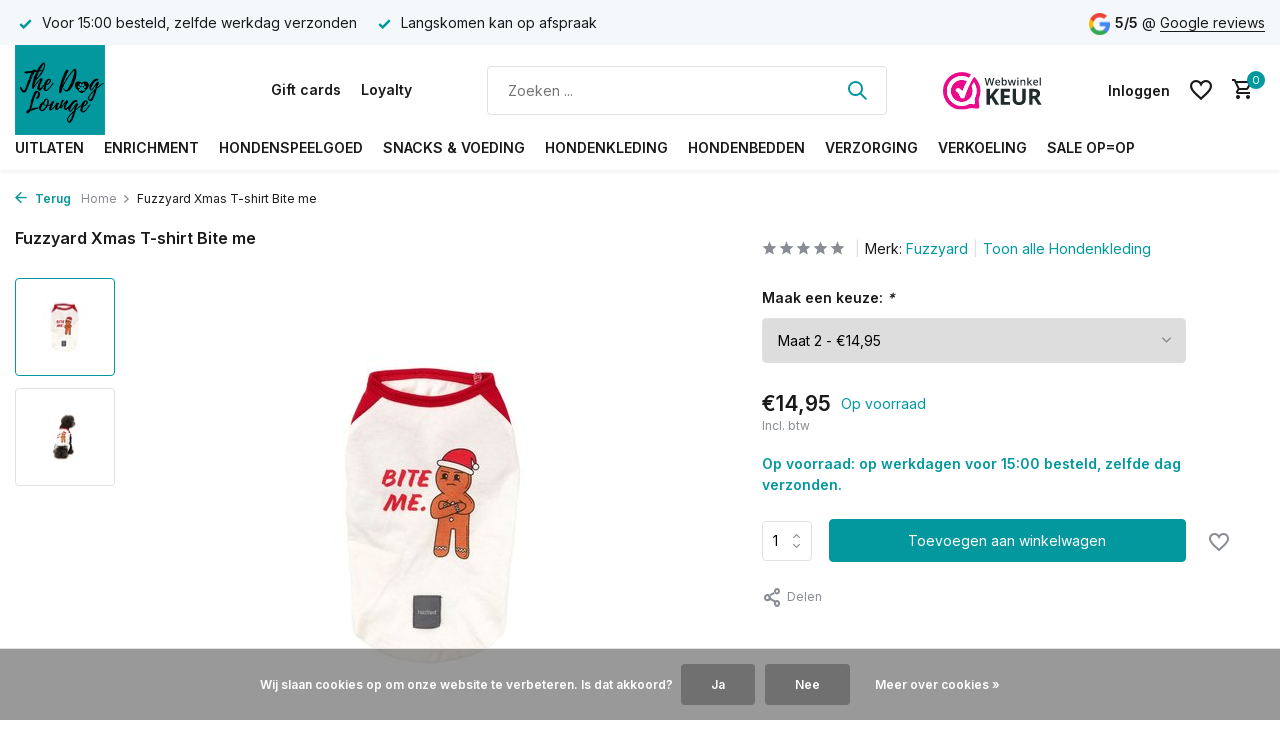

--- FILE ---
content_type: text/html;charset=utf-8
request_url: https://www.thedoglounge.nl/fuzzyard-xmas-t-shirt-bite-me.html
body_size: 13648
content:
<!DOCTYPE html>
<html lang="nl">
  <head>
    
<script type="text/javascript">
   window.dataLayer = window.dataLayer || [];
   dataLayer.push({
            ecomm_prodid: "138701243",
      ecomm_prodid_adwords: "274275854",
      ecomm_pname: "Fuzzyard Xmas T-shirt  Bite me Maat 2",
      ecomm_category: "Hondenkleding",
      ecomm_pagetype: "product",
      ecomm_totalvalue: 14.95
                                   
             
      });
      
</script>

<script>
// <!-- Google Tag Manager -->
(function(w,d,s,l,i){w[l]=w[l]||[];w[l].push({'gtm.start':
new Date().getTime(),event:'gtm.js'});var f=d.getElementsByTagName(s)[0],
j=d.createElement(s),dl=l!='dataLayer'?'&l='+l:'';j.async=true;j.src=
'https://www.googletagmanager.com/gtm.js?id='+i+dl;f.parentNode.insertBefore(j,f);
})(window,document,'script','dataLayer','GTM-KNW8RNHZ');
// <!-- End Google Tag Manager -->
</script>
    <meta charset="utf-8"/>
<!-- [START] 'blocks/head.rain' -->
<!--

  (c) 2008-2026 Lightspeed Netherlands B.V.
  http://www.lightspeedhq.com
  Generated: 23-01-2026 @ 23:37:35

-->
<link rel="canonical" href="https://www.thedoglounge.nl/fuzzyard-xmas-t-shirt-bite-me.html"/>
<link rel="alternate" href="https://www.thedoglounge.nl/index.rss" type="application/rss+xml" title="Nieuwe producten"/>
<link href="https://cdn.webshopapp.com/assets/cookielaw.css?2025-02-20" rel="stylesheet" type="text/css"/>
<meta name="robots" content="noodp,noydir"/>
<meta name="google-site-verification" content="T4M__W4xeVorZmDHw7bEMDofybonZjg07a3Kaq6j6qY"/>
<meta property="og:url" content="https://www.thedoglounge.nl/fuzzyard-xmas-t-shirt-bite-me.html?source=facebook"/>
<meta property="og:site_name" content="The Dog Lounge"/>
<meta property="og:title" content="Fuzzyard Xmas T-shirt  Bite me"/>
<meta property="og:description" content="Er is een tijd in je leven dat je puur voor het feestelijke feest van de kerstman gaat!"/>
<meta property="og:image" content="https://cdn.webshopapp.com/shops/282194/files/415563784/fuzzyard-fuzzyard-xmas-t-shirt-bite-me.jpg"/>
<script src="https://app.dmws.plus/shop-assets/282194/dmws-plus-loader.js?id=4fe13a3bbaf1714d26b64ff0e4d62e12"></script>
<!--[if lt IE 9]>
<script src="https://cdn.webshopapp.com/assets/html5shiv.js?2025-02-20"></script>
<![endif]-->
<!-- [END] 'blocks/head.rain' -->
    <title>Fuzzyard Xmas T-shirt  Bite me - The Dog Lounge</title>
    <meta name="description" content="Er is een tijd in je leven dat je puur voor het feestelijke feest van de kerstman gaat!" />
    <meta name="keywords" content="Fuzzyard, Fuzzyard, Xmas, T-shirt, , Bite, me" />
    <meta http-equiv="X-UA-Compatible" content="IE=edge">
    <meta name="viewport" content="width=device-width, initial-scale=1.0, maximum-scale=5.0, user-scalable=no">
    <meta name="apple-mobile-web-app-capable" content="yes">
    <meta name="apple-mobile-web-app-status-bar-style" content="black">

    <link rel="shortcut icon" href="https://cdn.webshopapp.com/shops/282194/themes/181787/v/1838023/assets/favicon.ico?20230412121512" type="image/x-icon" />
    <link rel="preconnect" href="https://fonts.gstatic.com" />
    <link rel="dns-prefetch" href="https://fonts.gstatic.com">
    <link rel="preconnect" href="https://fonts.googleapis.com">
		<link rel="dns-prefetch" href="https://fonts.googleapis.com">
		<link rel="preconnect" href="https://ajax.googleapis.com">
		<link rel="dns-prefetch" href="https://ajax.googleapis.com">
		<link rel="preconnect" href="https://cdn.webshopapp.com/">
		<link rel="dns-prefetch" href="https://cdn.webshopapp.com/">
    
                        <link rel="preload" href="https://fonts.googleapis.com/css2?family=Inter:wght@300;400;600&family=Inter:wght@600&display=swap" as="style" />
    <link rel="preload" href="https://cdn.webshopapp.com/shops/282194/themes/181787/assets/bootstrap-min.css?20260121170631" as="style" />
    <link rel="preload" href="https://cdn.webshopapp.com/shops/282194/themes/181787/assets/owl-carousel-min.css?20260121170631" as="style" />
    <link rel="preload" href="https://cdn.jsdelivr.net/npm/@fancyapps/ui/dist/fancybox.css" as="style" />
    <link rel="preload" href="https://cdn.webshopapp.com/assets/gui-2-0.css?2025-02-20" as="style" />
    <link rel="preload" href="https://cdn.webshopapp.com/assets/gui-responsive-2-0.css?2025-02-20" as="style" />
        	<link rel="preload" href="https://cdn.webshopapp.com/shops/282194/themes/181787/assets/icomoon-medium.ttf?20260121170631" as="font" crossorigin>
        <link rel="preload" href="https://cdn.webshopapp.com/shops/282194/themes/181787/assets/style.css?20260121170631" as="style" />
    <link rel="preload" href="https://cdn.webshopapp.com/shops/282194/themes/181787/assets/custom.css?20260121170631" as="style" />
    
    <script src="https://cdn.webshopapp.com/assets/jquery-1-9-1.js?2025-02-20"></script>
            <link rel="preload" href="https://cdn.webshopapp.com/shops/282194/themes/181787/assets/bootstrap-min.js?20260121170631" as="script">
    <link rel="preload" href="https://cdn.webshopapp.com/assets/gui.js?2025-02-20" as="script">
    <link rel="preload" href="https://cdn.webshopapp.com/assets/gui-responsive-2-0.js?2025-02-20" as="script">
    <link rel="preload" href="https://cdn.webshopapp.com/shops/282194/themes/181787/assets/scripts.js?20260121170631" as="script">
    <link rel="preload" href="https://cdn.webshopapp.com/shops/282194/themes/181787/assets/global.js?20260121170631" as="script">
    
    <meta property="og:title" content="Fuzzyard Xmas T-shirt  Bite me">
<meta property="og:type" content="website"> 
<meta property="og:site_name" content="The Dog Lounge">
<meta property="og:url" content="https://www.thedoglounge.nl/">
<meta property="og:image" content="https://cdn.webshopapp.com/shops/282194/files/415563784/1000x1000x2/fuzzyard-fuzzyard-xmas-t-shirt-bite-me.jpg">
<meta name="twitter:title" content="Fuzzyard Xmas T-shirt  Bite me">
<meta name="twitter:description" content="Er is een tijd in je leven dat je puur voor het feestelijke feest van de kerstman gaat!">
<meta name="twitter:site" content="The Dog Lounge">
<meta name="twitter:card" content="https://cdn.webshopapp.com/shops/282194/themes/181787/v/1838021/assets/logo.png?20230412121442">
<meta name="twitter:image" content="https://cdn.webshopapp.com/shops/282194/themes/181787/assets/share-image.jpg?20260121170631">
<script type="application/ld+json">
  [
        {
      "@context": "https://schema.org/",
      "@type": "BreadcrumbList",
      "itemListElement":
      [
        {
          "@type": "ListItem",
          "position": 1,
          "item": {
            "@id": "https://www.thedoglounge.nl/",
            "name": "Home"
          }
        },
                {
          "@type": "ListItem",
          "position": 2,
          "item":	{
            "@id": "https://www.thedoglounge.nl/fuzzyard-xmas-t-shirt-bite-me.html",
            "name": "Fuzzyard Xmas T-shirt  Bite me"
          }
        }              ]
    },
            {
      "@context": "https://schema.org/",
      "@type": "Product", 
      "name": "Fuzzyard Fuzzyard Xmas T-shirt  Bite me",
      "url": "https://www.thedoglounge.nl/fuzzyard-xmas-t-shirt-bite-me.html",
      "productID": "138701243",
            "brand": {
        "@type": "Brand",
        "name": "Fuzzyard"
      },
            "description": "Er is een tijd in je leven dat je puur voor het feestelijke feest van de kerstman gaat!",      "image": [
            "https://cdn.webshopapp.com/shops/282194/files/415563784/1500x1500x2/fuzzyard-fuzzyard-xmas-t-shirt-bite-me.jpg",            "https://cdn.webshopapp.com/shops/282194/files/415563784/1500x1500x2/fuzzyard-fuzzyard-xmas-t-shirt-bite-me.jpg"            ],
                        "offers": {
        "@type": "Offer",
        "price": "14.95",
        "url": "https://www.thedoglounge.nl/fuzzyard-xmas-t-shirt-bite-me.html",
        "priceValidUntil": "2027-01-23",
        "priceCurrency": "EUR",
                "availability": "https://schema.org/InStock",
        "inventoryLevel": "1"
              }
          },
        {
      "@context": "https://schema.org/",
      "@type": "Organization",
      "url": "https://www.thedoglounge.nl/",
      "name": "The Dog Lounge",
      "legalName": "The Dog Lounge",
      "description": "Er is een tijd in je leven dat je puur voor het feestelijke feest van de kerstman gaat!",
      "logo": "https://cdn.webshopapp.com/shops/282194/themes/181787/v/1838021/assets/logo.png?20230412121442",
      "image": "https://cdn.webshopapp.com/shops/282194/themes/181787/assets/share-image.jpg?20260121170631",
      "contactPoint": {
        "@type": "ContactPoint",
        "contactType": "Customer service",
        "telephone": ""
      },
      "address": {
        "@type": "PostalAddress",
        "streetAddress": "",
        "addressLocality": "",
        "postalCode": "",
        "addressCountry": "NL"
      }
          },
    { 
      "@context": "https://schema.org/", 
      "@type": "WebSite", 
      "url": "https://www.thedoglounge.nl/", 
      "name": "The Dog Lounge",
      "description": "Er is een tijd in je leven dat je puur voor het feestelijke feest van de kerstman gaat!",
      "author": [
        {
          "@type": "Organization",
          "url": "https://www.dmws.nl/",
          "name": "DMWS BV",
          "address": {
            "@type": "PostalAddress",
            "streetAddress": "Wilhelmina plein 25",
            "addressLocality": "Eindhoven",
            "addressRegion": "NB",
            "postalCode": "5611 HG",
            "addressCountry": "NL"
          }
        }
      ]
    }      ]
</script>    
    <link rel="stylesheet" href="https://fonts.googleapis.com/css2?family=Inter:wght@300;400;600&family=Inter:wght@600&display=swap" type="text/css">
    <link rel="stylesheet" href="https://cdn.webshopapp.com/shops/282194/themes/181787/assets/bootstrap-min.css?20260121170631" type="text/css">
    <link rel="stylesheet" href="https://cdn.webshopapp.com/shops/282194/themes/181787/assets/owl-carousel-min.css?20260121170631" type="text/css">
    <link rel="stylesheet" href="https://cdn.jsdelivr.net/npm/@fancyapps/ui/dist/fancybox.css" type="text/css">
    <link rel="stylesheet" href="https://cdn.webshopapp.com/assets/gui-2-0.css?2025-02-20" type="text/css">
    <link rel="stylesheet" href="https://cdn.webshopapp.com/assets/gui-responsive-2-0.css?2025-02-20" type="text/css">
    <link rel="stylesheet" href="https://cdn.webshopapp.com/shops/282194/themes/181787/assets/style.css?20260121170631" type="text/css">
    <link rel="stylesheet" href="https://cdn.webshopapp.com/shops/282194/themes/181787/assets/custom.css?20260121170631" type="text/css">
  </head>
  <body>
    <!-- Google Tag Manager (noscript) --><noscript><iframe src="https://www.googletagmanager.com/ns.html?id=GTM-KNW8RNHZ"
        height="0" width="0" style="display:none;visibility:hidden"></iframe></noscript><!-- End Google Tag Manager (noscript) --><aside id="cart" class="sidebar d-flex cart palette-bg-white"><div class="heading d-none d-sm-block"><i class="icon-x close"></i><h3>Mijn winkelwagen</h3></div><div class="heading d-sm-none palette-bg-accent-light mobile"><i class="icon-x close"></i><h3>Mijn winkelwagen</h3></div><div class="filledCart d-none"><ul class="list-cart list-inline mb-0 scrollbar"></ul><div class="totals-wrap"><p data-cart="total">Totaal (<span class="length">0</span>) producten<span class="amount">€0,00</span></p><p data-cart="shipping" class="shipping d-none">Verzendkosten<span class="positive"><b>Gratis</b></span></p><p class="free-shipping">Shop nog voor <b class="amount">€65,00</b> en je bestelling wordt <b class="positive">Gratis</b> verzonden!</p><p class="total" data-cart="grand-total"><b>Totaalbedrag</b><span class="grey">Incl. btw</span><span><b>€0,00</b></span></p></div><div class="continue d-flex align-items-center"><a href="https://www.thedoglounge.nl/cart/" class="button solid cta">Ja, ik wil dit bestellen</a></div></div><p class="emptyCart align-items-center">U heeft geen artikelen in uw winkelwagen...</p><div class="bottom d-none d-sm-block"><div class="payments d-flex justify-content-center flex-wrap dmws-payments"><div class="d-flex align-items-center justify-content-center"><img class="lazy" src="https://cdn.webshopapp.com/shops/282194/themes/181787/assets/lazy-preload.jpg?20260121170631" data-src="https://cdn.webshopapp.com/assets/icon-payment-ideal.png?2025-02-20" alt="iDEAL" height="16" width="37" /></div><div class="d-flex align-items-center justify-content-center"><img class="lazy" src="https://cdn.webshopapp.com/shops/282194/themes/181787/assets/lazy-preload.jpg?20260121170631" data-src="https://cdn.webshopapp.com/assets/icon-payment-mistercash.png?2025-02-20" alt="Bancontact" height="16" width="37" /></div><div class="d-flex align-items-center justify-content-center"><img class="lazy" src="https://cdn.webshopapp.com/shops/282194/themes/181787/assets/lazy-preload.jpg?20260121170631" data-src="https://cdn.webshopapp.com/assets/icon-payment-belfius.png?2025-02-20" alt="Belfius" height="16" width="37" /></div><div class="d-flex align-items-center justify-content-center"><img class="lazy" src="https://cdn.webshopapp.com/shops/282194/themes/181787/assets/lazy-preload.jpg?20260121170631" data-src="https://cdn.webshopapp.com/assets/icon-payment-kbc.png?2025-02-20" alt="KBC" height="16" width="37" /></div><div class="d-flex align-items-center justify-content-center"><img class="lazy" src="https://cdn.webshopapp.com/shops/282194/themes/181787/assets/lazy-preload.jpg?20260121170631" data-src="https://cdn.webshopapp.com/assets/icon-payment-banktransfer.png?2025-02-20" alt="Bank transfer" height="16" width="37" /></div><div class="d-flex align-items-center justify-content-center"><img class="lazy" src="https://cdn.webshopapp.com/shops/282194/themes/181787/assets/lazy-preload.jpg?20260121170631" data-src="https://cdn.webshopapp.com/assets/icon-payment-klarnapaylater.png?2025-02-20" alt="Klarna." height="16" width="37" /></div><div class="d-flex align-items-center justify-content-center"><img class="lazy" src="https://cdn.webshopapp.com/shops/282194/themes/181787/assets/lazy-preload.jpg?20260121170631" data-src="https://cdn.webshopapp.com/assets/icon-payment-paypalcp.png?2025-02-20" alt="PayPal" height="16" width="37" /></div></div></div></aside><aside id="sidereview" class="sidebar d-flex palette-bg-white"><div class="heading d-none d-sm-block"><i class="icon-x close"></i><h3>Schrijf je eigen review voor Fuzzyard Xmas T-shirt  Bite me</h3></div><div class="heading d-sm-none palette-bg-white"><i class="icon-x close"></i><h3>Schrijf je eigen review voor Fuzzyard Xmas T-shirt  Bite me</h3></div><form action="https://www.thedoglounge.nl/account/reviewPost/138701243/" method="post" id="form-review"><input type="hidden" name="key" value="d4e699664c6d3ad9c81a3acbd2d8d72b"><label for="review-form-score">How many stars do you give us?</label><div class="d-flex align-items-center stars-wrap"><div class="d-flex align-items-center stars"><i class="icon-star active" data-stars="1"></i><i class="icon-star active" data-stars="2"></i><i class="icon-star active" data-stars="3"></i><i class="icon-star active" data-stars="4"></i><i class="icon-star active" data-stars="5"></i></div><span data-message="1" style="display: none;">Only 1 star?</span><span data-message="2" style="display: none;">Yaay 2 stars.</span><span data-message="3" style="display: none;">3 stars, nice.</span><span data-message="4" style="display: none;">This is not bad.</span><span data-message="5">Fantastic, you give us 5 stars!</span></div><select id="review-form-score" name="score"><option value="1">1 Ster</option><option value="2">2 Ster(ren)</option><option value="3">3 Ster(ren)</option><option value="4">4 Ster(ren)</option><option value="5" selected="selected">5 Ster(ren)</option></select><div><label for="review-form-name">Naam *</label><input id="review-form-name" type="text" name="name" value="" required placeholder="Naam"></div><div><label for="review-form-email">E-mail * <span>Uw e-mailadres wordt niet gepubliceerd.</span></label><input id="review-form-email" type="text" name="email" value="" required placeholder="E-mail"></div><div><label for="review-form-review">Bericht *</label><textarea id="review-form-review" class="" name="review" required placeholder="Beoordelen"></textarea></div><button type="submit" class="button">Verstuur</button></form></aside><header id="variant-1" class="d-none d-md-block sticky"><div class="topbar palette-bg-light"><div class="container"><div class="row align-items-center justify-content-between"><div class="col-6 col-lg-5 col-xl-6"><div class="usp" data-total="2"><div class="list"><div class="item"><i class="icon-check"></i> Voor 15:00 besteld, zelfde werkdag verzonden</div><div class="item"><i class="icon-check"></i> Langskomen kan  op afspraak</div></div></div></div><div class="col-6 col-lg-7 col-xl-6 d-flex justify-content-end right"><div class="review-widget"><img class="lazy" src="https://cdn.webshopapp.com/shops/282194/themes/181787/assets/lazy-preload.jpg?20260121170631" data-src="https://cdn.webshopapp.com/shops/282194/themes/181787/assets/review-widget.png?20260121170510" alt="Review Logo" height="22" width="22" /><b>5/5</b><span class="d-none d-lg-inline"> @ <a href="https://g.page/r/CchjoP4B6JZqEBM/review" target="_blank">Google reviews</a></span></div></div></div></div></div><div class="sticky"><div class="overlay palette-bg-black"></div><div class="mainbar palette-bg-white"><div class="container"><div class="row align-items-center justify-content-between"><div class="col-12 d-flex align-items-center justify-content-between"><a href="https://www.thedoglounge.nl/" title="The Dog Lounge" class="logo nf"><img src="https://cdn.webshopapp.com/shops/282194/themes/181787/v/1838021/assets/logo.png?20230412121442" alt="The Dog Lounge" width="200" height="90" /></a><ul class="d-none d-md-block list-inline mb-0 navigation"><li class="list-inline-item "><a class="itemLink" href="https://www.thedoglounge.nl/buy-gift-card/" title="Gift cards"  target="_blank" rel="noopener">Gift cards</a></li><li class="list-inline-item "><a class="itemLink" href="https://www.thedoglounge.nl/loyalty/" title="Loyalty"  target="_blank" rel="noopener">Loyalty</a></li></ul><form action="https://www.thedoglounge.nl/search/" method="get" role="search" class="formSearch search-form default"><input type="text" name="q" autocomplete="off" value="" aria-label="Zoeken" placeholder="Zoeken ..." /><i class="icon-x"></i><button type="submit" class="search-btn" title="Zoeken"><i class="icon-search"></i></button><div class="search-results palette-bg-white"><div class="heading">Zoekresultaten voor '<span></span>'</div><ul class="list-inline list-results"></ul><ul class="list-inline list-products"></ul><a href="#" class="all">Bekijk alle resultaten</a></div></form><a href="https://www.webwinkelkeur.nl/webshop/The-Dog-Lounge_1219091" class="hallmark" title="Webwinkelkeur" target="_blank" rel="noopener"><img class="lazy" src="https://cdn.webshopapp.com/shops/282194/themes/181787/assets/lazy-preload.jpg?20260121170631" data-src="https://dashboard.webwinkelkeur.nl/banners/65/1219091/1699359807.svg" alt="Webwinkelkeur" title="Webwinkelkeur"  width="100" height="auto" /></a><div class="wrap-cart d-flex align-items-center"><div class="drop-down with-overlay account login"><div class="current"><a href="https://www.thedoglounge.nl/account/login/" aria-label="Mijn account" class="nf"><span class="d-lg-none"><i class="icon-account"></i></span><span class="d-none d-lg-block">Inloggen</span></a></div><div class="drop shadow d-none d-md-block"><ul class="list-inline mb-0"></ul><div class="d-flex align-items-center justify-content-between"><a href="https://www.thedoglounge.nl/account/login/" class="button">Inloggen</a><span>Nieuw? <a href="https://www.thedoglounge.nl/account/register/">Account aanmaken</a></span></div></div></div><div class="drop-down with-overlay account wishlist"><div class="current"><a href="https://www.thedoglounge.nl/account/login/" aria-label="Verlanglijst" class="nf"><span class="fs0">Verlanglijst</span><i class="icon-wishlist"></i></a></div><div class="drop shadow d-none d-md-block"><h4>Geen producten op verlanglijst...</h4><p>Log in en voeg producten toe door op het <i class="icon-wishlist"></i> icoon te klikken.</p><div class="d-flex align-items-center justify-content-between"><a href="https://www.thedoglounge.nl/account/login/" class="button">Inloggen</a><span>Nieuw? <a href="https://www.thedoglounge.nl/account/register/">Account aanmaken</a></span></div></div></div><a href="https://www.thedoglounge.nl/cart/" class="pos-r cart nf"><i class="icon-cart"></i><span class="count">0</span></a></div></div></div></div></div><div class="menubar palette-bg-white shadow"><div class="container"><div class="row"><div class="col-12"><div class="menu d-none d-md-flex align-items-center default default standard "><ul class="list-inline mb-0"><li class="list-inline-item has-sub"><a href="https://www.thedoglounge.nl/uitlaten/">Uitlaten</a><ul class="sub palette-bg-white"><li class="has-children"><a href="https://www.thedoglounge.nl/uitlaten/hondentuigen/">Hondentuigen<i class="icon-chevron-down"></i></a><ul class="subsub palette-bg-white"><li><a href="https://www.thedoglounge.nl/uitlaten/hondentuigen/rogue-royalty/">Rogue Royalty</a></li><li><a href="https://www.thedoglounge.nl/uitlaten/hondentuigen/woolly-wolf/">Woolly Wolf</a></li><li><a href="https://www.thedoglounge.nl/uitlaten/hondentuigen/bullybillows/">BullyBillows</a></li><li><a href="https://www.thedoglounge.nl/uitlaten/hondentuigen/mag/">MAG</a></li><li><a href="https://www.thedoglounge.nl/uitlaten/hondentuigen/non-stop-dogwear/">Non Stop Dogwear</a></li><li><a href="https://www.thedoglounge.nl/uitlaten/hondentuigen/dog-copenhagen/">Dog Copenhagen</a></li><li><a href="https://www.thedoglounge.nl/uitlaten/hondentuigen/anny-x/">Anny-X</a></li><li><a href="https://www.thedoglounge.nl/uitlaten/hondentuigen/gallus/">Gallus</a></li><li><a href="https://www.thedoglounge.nl/uitlaten/hondentuigen/tuigen-lightgewicht-voor-kleine-tot-middelgrote-ra/">Tuigen (lightgewicht) voor kleine tot middelgrote rassen</a></li><li><a href="https://www.thedoglounge.nl/uitlaten/hondentuigen/tuigen-stevig-voor-grote-en-of-sterke-honden/"> Tuigen (stevig) voor grote en/of sterke honden</a></li></ul></li><li class="has-children"><a href="https://www.thedoglounge.nl/uitlaten/halsbanden/">Halsbanden<i class="icon-chevron-down"></i></a><ul class="subsub palette-bg-white"><li><a href="https://www.thedoglounge.nl/uitlaten/halsbanden/rogue-royalty/">Rogue Royalty</a></li><li><a href="https://www.thedoglounge.nl/uitlaten/halsbanden/mag/">MAG</a></li><li><a href="https://www.thedoglounge.nl/uitlaten/halsbanden/gallus/">Gallus</a></li><li><a href="https://www.thedoglounge.nl/uitlaten/halsbanden/bullybillows/">BullyBillows</a></li><li><a href="https://www.thedoglounge.nl/uitlaten/halsbanden/dog-copenhagen/">Dog Copenhagen</a></li><li><a href="https://www.thedoglounge.nl/uitlaten/halsbanden/woolly-wolf/">Woolly Wolf</a></li></ul></li><li class=""><a href="https://www.thedoglounge.nl/uitlaten/looplijnen/">Looplijnen</a></li><li class=""><a href="https://www.thedoglounge.nl/uitlaten/outdoor/"> Outdoor</a></li></ul></li><li class="list-inline-item has-sub"><a href="https://www.thedoglounge.nl/enrichment/">Enrichment</a><ul class="sub palette-bg-white"><li class=""><a href="https://www.thedoglounge.nl/enrichment/likmatten/">Likmatten</a></li><li class=""><a href="https://www.thedoglounge.nl/enrichment/voerspeeltjes/">Voerspeeltjes</a></li><li class=""><a href="https://www.thedoglounge.nl/enrichment/enrichment-benodigdheden/">Enrichment benodigdheden</a></li><li class=""><a href="https://www.thedoglounge.nl/enrichment/snuffelmatten/">Snuffelmatten</a></li><li class=""><a href="https://www.thedoglounge.nl/enrichment/slowfeeders/">Slowfeeders</a></li><li class=""><a href="https://www.thedoglounge.nl/enrichment/siliconen-bowls/">Siliconen bowls</a></li></ul></li><li class="list-inline-item has-sub"><a href="https://www.thedoglounge.nl/hondenspeelgoed/">Hondenspeelgoed</a><ul class="sub palette-bg-white"><li class=""><a href="https://www.thedoglounge.nl/hondenspeelgoed/nylon-kauwspeelgoed/">Nylon Kauwspeelgoed</a></li><li class=""><a href="https://www.thedoglounge.nl/hondenspeelgoed/apporteren/">Apporteren</a></li><li class=""><a href="https://www.thedoglounge.nl/hondenspeelgoed/water-speelgoed/">Water Speelgoed</a></li><li class=""><a href="https://www.thedoglounge.nl/hondenspeelgoed/tug-speelgoed/">Tug speelgoed</a></li><li class=""><a href="https://www.thedoglounge.nl/hondenspeelgoed/pluche-speelgoed/">Pluche speelgoed</a></li></ul></li><li class="list-inline-item has-sub"><a href="https://www.thedoglounge.nl/snacks-voeding/">Snacks &amp; Voeding</a><ul class="sub palette-bg-white"><li class=""><a href="https://www.thedoglounge.nl/snacks-voeding/hondenvoeding/">Hondenvoeding</a></li><li class=""><a href="https://www.thedoglounge.nl/snacks-voeding/kauwsnacks-kauwhout/">Kauwsnacks / Kauwhout</a></li><li class=""><a href="https://www.thedoglounge.nl/snacks-voeding/trainers/">Trainers</a></li><li class=""><a href="https://www.thedoglounge.nl/snacks-voeding/vegetarische-snacks/">Vegetarische snacks</a></li><li class=""><a href="https://www.thedoglounge.nl/snacks-voeding/gezonde-hondensnacks/">Gezonde hondensnacks</a></li><li class=""><a href="https://www.thedoglounge.nl/snacks-voeding/vlees-snacks/">Vlees snacks</a></li><li class=""><a href="https://www.thedoglounge.nl/snacks-voeding/vis-snacks/">Vis snacks</a></li><li class=""><a href="https://www.thedoglounge.nl/snacks-voeding/smoothies-toppings/">Smoothies &amp; Toppings</a></li><li class=""><a href="https://www.thedoglounge.nl/snacks-voeding/hondenijs/">Hondenijs</a></li><li class=""><a href="https://www.thedoglounge.nl/snacks-voeding/bone-broth-bottenbouillon/">Bone Broth (Bottenbouillon)</a></li><li class=""><a href="https://www.thedoglounge.nl/snacks-voeding/fluff-trough-voerbakken/">Fluff Trough Voerbakken</a></li></ul></li><li class="list-inline-item has-sub"><a href="https://www.thedoglounge.nl/hondenkleding/">Hondenkleding</a><ul class="sub palette-bg-white"><li class=""><a href="https://www.thedoglounge.nl/hondenkleding/regenjassen/">Regenjassen</a></li><li class=""><a href="https://www.thedoglounge.nl/hondenkleding/warme-jassen/">Warme jassen</a></li><li class=""><a href="https://www.thedoglounge.nl/hondenkleding/hondentruien/">Hondentruien</a></li><li class=""><a href="https://www.thedoglounge.nl/hondenkleding/hondenbadjas/">Hondenbadjas</a></li><li class=""><a href="https://www.thedoglounge.nl/hondenkleding/zwemvesten/">Zwemvesten</a></li><li class=""><a href="https://www.thedoglounge.nl/hondenkleding/koeljassen-vesten/">Koeljassen / vesten</a></li><li class=""><a href="https://www.thedoglounge.nl/hondenkleding/schoenen/">Schoenen</a></li><li class=""><a href="https://www.thedoglounge.nl/hondenkleding/hulpmiddelen-medisch/">Hulpmiddelen (medisch)</a></li><li class=""><a href="https://www.thedoglounge.nl/hondenkleding/funwear/">Funwear</a></li></ul></li><li class="list-inline-item"><a href="https://www.thedoglounge.nl/hondenbedden/">Hondenbedden</a></li><li class="list-inline-item has-sub"><a href="https://www.thedoglounge.nl/verzorging/">Verzorging</a><ul class="sub palette-bg-white"><li class=""><a href="https://www.thedoglounge.nl/verzorging/supplementen/">Supplementen</a></li><li class=""><a href="https://www.thedoglounge.nl/verzorging/vachtverzorging/">Vachtverzorging</a></li></ul></li><li class="list-inline-item"><a href="https://www.thedoglounge.nl/verkoeling/">Verkoeling</a></li><li class="list-inline-item"><a href="https://www.thedoglounge.nl/sale-opop/">SALE OP=OP</a></li></ul></div></div></div></div></div></div><div class="spacetop"></div></header><header id="mobile-variant-4" class="d-md-none mobile-header sticky"><div class="overlay palette-bg-black"></div><div class="top shadow palette-bg-white"><div class="container"><div class="row"><div class="col-12 d-flex align-items-center justify-content-between"><div class="d-md-none mobile-menu"><i class="icon-menu"></i><div class="menu-wrapper"><div class="d-flex align-items-center justify-content-between heading palette-bg-accent-light"><span>Menu</span><i class="icon-x"></i></div><ul class="list-inline mb-0 palette-bg-white"><li><a href="https://www.thedoglounge.nl/buy-gift-card/" title="Gift cards"  target="_blank" rel="noopener">Gift cards</a></li><li><a href="https://www.thedoglounge.nl/loyalty/" title="Loyalty"  target="_blank" rel="noopener">Loyalty</a></li><li class="categories images"><a href="https://www.thedoglounge.nl/catalog/" data-title="categorieën">Categorieën</a><div class="back">Terug naar <span></span></div><ul><li class="has-sub img"><a href="https://www.thedoglounge.nl/uitlaten/" class="nf" data-title="uitlaten"><img src="https://cdn.webshopapp.com/shops/282194/files/399662224/30x40x3/image.jpg" alt="Uitlaten" height="40" width="30" />Uitlaten<i class="icon-chevron-down"></i></a><ul class="sub"><li class="has-children"><a href="https://www.thedoglounge.nl/uitlaten/hondentuigen/" data-title="hondentuigen">Hondentuigen<i class="icon-chevron-down"></i></a><ul class="sub"><li><a href="https://www.thedoglounge.nl/uitlaten/hondentuigen/rogue-royalty/" data-title="rogue royalty">Rogue Royalty</a></li><li><a href="https://www.thedoglounge.nl/uitlaten/hondentuigen/woolly-wolf/" data-title="woolly wolf">Woolly Wolf</a></li><li><a href="https://www.thedoglounge.nl/uitlaten/hondentuigen/bullybillows/" data-title="bullybillows">BullyBillows</a></li><li><a href="https://www.thedoglounge.nl/uitlaten/hondentuigen/mag/" data-title="mag">MAG</a></li><li><a href="https://www.thedoglounge.nl/uitlaten/hondentuigen/non-stop-dogwear/" data-title="non stop dogwear">Non Stop Dogwear</a></li><li><a href="https://www.thedoglounge.nl/uitlaten/hondentuigen/dog-copenhagen/" data-title="dog copenhagen">Dog Copenhagen</a></li><li><a href="https://www.thedoglounge.nl/uitlaten/hondentuigen/anny-x/" data-title="anny-x">Anny-X</a></li><li><a href="https://www.thedoglounge.nl/uitlaten/hondentuigen/gallus/" data-title="gallus">Gallus</a></li><li><a href="https://www.thedoglounge.nl/uitlaten/hondentuigen/tuigen-lightgewicht-voor-kleine-tot-middelgrote-ra/" data-title="tuigen (lightgewicht) voor kleine tot middelgrote rassen">Tuigen (lightgewicht) voor kleine tot middelgrote rassen</a></li><li><a href="https://www.thedoglounge.nl/uitlaten/hondentuigen/tuigen-stevig-voor-grote-en-of-sterke-honden/" data-title=" tuigen (stevig) voor grote en/of sterke honden"> Tuigen (stevig) voor grote en/of sterke honden</a></li></ul></li><li class="has-children"><a href="https://www.thedoglounge.nl/uitlaten/halsbanden/" data-title="halsbanden">Halsbanden<i class="icon-chevron-down"></i></a><ul class="sub"><li><a href="https://www.thedoglounge.nl/uitlaten/halsbanden/rogue-royalty/" data-title="rogue royalty">Rogue Royalty</a></li><li><a href="https://www.thedoglounge.nl/uitlaten/halsbanden/mag/" data-title="mag">MAG</a></li><li><a href="https://www.thedoglounge.nl/uitlaten/halsbanden/gallus/" data-title="gallus">Gallus</a></li><li><a href="https://www.thedoglounge.nl/uitlaten/halsbanden/bullybillows/" data-title="bullybillows">BullyBillows</a></li><li><a href="https://www.thedoglounge.nl/uitlaten/halsbanden/dog-copenhagen/" data-title="dog copenhagen">Dog Copenhagen</a></li><li><a href="https://www.thedoglounge.nl/uitlaten/halsbanden/woolly-wolf/" data-title="woolly wolf">Woolly Wolf</a></li></ul></li><li class=""><a href="https://www.thedoglounge.nl/uitlaten/looplijnen/" data-title="looplijnen">Looplijnen</a></li><li class=""><a href="https://www.thedoglounge.nl/uitlaten/outdoor/" data-title=" outdoor"> Outdoor</a></li></ul></li><li class="has-sub img"><a href="https://www.thedoglounge.nl/enrichment/" class="nf" data-title="enrichment"><img src="https://cdn.webshopapp.com/shops/282194/files/410862402/30x40x3/image.jpg" alt="Enrichment" height="40" width="30" />Enrichment<i class="icon-chevron-down"></i></a><ul class="sub"><li class=""><a href="https://www.thedoglounge.nl/enrichment/likmatten/" data-title="likmatten">Likmatten</a></li><li class=""><a href="https://www.thedoglounge.nl/enrichment/voerspeeltjes/" data-title="voerspeeltjes">Voerspeeltjes</a></li><li class=""><a href="https://www.thedoglounge.nl/enrichment/enrichment-benodigdheden/" data-title="enrichment benodigdheden">Enrichment benodigdheden</a></li><li class=""><a href="https://www.thedoglounge.nl/enrichment/snuffelmatten/" data-title="snuffelmatten">Snuffelmatten</a></li><li class=""><a href="https://www.thedoglounge.nl/enrichment/slowfeeders/" data-title="slowfeeders">Slowfeeders</a></li><li class=""><a href="https://www.thedoglounge.nl/enrichment/siliconen-bowls/" data-title="siliconen bowls">Siliconen bowls</a></li></ul></li><li class="has-sub img"><a href="https://www.thedoglounge.nl/hondenspeelgoed/" class="nf" data-title="hondenspeelgoed"><img src="https://cdn.webshopapp.com/shops/282194/files/399662106/30x40x3/image.jpg" alt="Hondenspeelgoed" height="40" width="30" />Hondenspeelgoed<i class="icon-chevron-down"></i></a><ul class="sub"><li class=""><a href="https://www.thedoglounge.nl/hondenspeelgoed/nylon-kauwspeelgoed/" data-title="nylon kauwspeelgoed">Nylon Kauwspeelgoed</a></li><li class=""><a href="https://www.thedoglounge.nl/hondenspeelgoed/apporteren/" data-title="apporteren">Apporteren</a></li><li class=""><a href="https://www.thedoglounge.nl/hondenspeelgoed/water-speelgoed/" data-title="water speelgoed">Water Speelgoed</a></li><li class=""><a href="https://www.thedoglounge.nl/hondenspeelgoed/tug-speelgoed/" data-title="tug speelgoed">Tug speelgoed</a></li><li class=""><a href="https://www.thedoglounge.nl/hondenspeelgoed/pluche-speelgoed/" data-title="pluche speelgoed">Pluche speelgoed</a></li></ul></li><li class="has-sub img"><a href="https://www.thedoglounge.nl/snacks-voeding/" class="nf" data-title="snacks &amp; voeding"><img src="https://cdn.webshopapp.com/shops/282194/files/399662694/30x40x3/image.jpg" alt="Snacks &amp; Voeding" height="40" width="30" />Snacks &amp; Voeding<i class="icon-chevron-down"></i></a><ul class="sub"><li class=""><a href="https://www.thedoglounge.nl/snacks-voeding/hondenvoeding/" data-title="hondenvoeding">Hondenvoeding</a></li><li class=""><a href="https://www.thedoglounge.nl/snacks-voeding/kauwsnacks-kauwhout/" data-title="kauwsnacks / kauwhout">Kauwsnacks / Kauwhout</a></li><li class=""><a href="https://www.thedoglounge.nl/snacks-voeding/trainers/" data-title="trainers">Trainers</a></li><li class=""><a href="https://www.thedoglounge.nl/snacks-voeding/vegetarische-snacks/" data-title="vegetarische snacks">Vegetarische snacks</a></li><li class=""><a href="https://www.thedoglounge.nl/snacks-voeding/gezonde-hondensnacks/" data-title="gezonde hondensnacks">Gezonde hondensnacks</a></li><li class=""><a href="https://www.thedoglounge.nl/snacks-voeding/vlees-snacks/" data-title="vlees snacks">Vlees snacks</a></li><li class=""><a href="https://www.thedoglounge.nl/snacks-voeding/vis-snacks/" data-title="vis snacks">Vis snacks</a></li><li class=""><a href="https://www.thedoglounge.nl/snacks-voeding/smoothies-toppings/" data-title="smoothies &amp; toppings">Smoothies &amp; Toppings</a></li><li class=""><a href="https://www.thedoglounge.nl/snacks-voeding/hondenijs/" data-title="hondenijs">Hondenijs</a></li><li class=""><a href="https://www.thedoglounge.nl/snacks-voeding/bone-broth-bottenbouillon/" data-title="bone broth (bottenbouillon)">Bone Broth (Bottenbouillon)</a></li><li class=""><a href="https://www.thedoglounge.nl/snacks-voeding/fluff-trough-voerbakken/" data-title="fluff trough voerbakken">Fluff Trough Voerbakken</a></li></ul></li><li class="has-sub img"><a href="https://www.thedoglounge.nl/hondenkleding/" class="nf" data-title="hondenkleding"><img src="https://cdn.webshopapp.com/shops/282194/files/399662290/30x40x3/image.jpg" alt="Hondenkleding" height="40" width="30" />Hondenkleding<i class="icon-chevron-down"></i></a><ul class="sub"><li class=""><a href="https://www.thedoglounge.nl/hondenkleding/regenjassen/" data-title="regenjassen">Regenjassen</a></li><li class=""><a href="https://www.thedoglounge.nl/hondenkleding/warme-jassen/" data-title="warme jassen">Warme jassen</a></li><li class=""><a href="https://www.thedoglounge.nl/hondenkleding/hondentruien/" data-title="hondentruien">Hondentruien</a></li><li class=""><a href="https://www.thedoglounge.nl/hondenkleding/hondenbadjas/" data-title="hondenbadjas">Hondenbadjas</a></li><li class=""><a href="https://www.thedoglounge.nl/hondenkleding/zwemvesten/" data-title="zwemvesten">Zwemvesten</a></li><li class=""><a href="https://www.thedoglounge.nl/hondenkleding/koeljassen-vesten/" data-title="koeljassen / vesten">Koeljassen / vesten</a></li><li class=""><a href="https://www.thedoglounge.nl/hondenkleding/schoenen/" data-title="schoenen">Schoenen</a></li><li class=""><a href="https://www.thedoglounge.nl/hondenkleding/hulpmiddelen-medisch/" data-title="hulpmiddelen (medisch)">Hulpmiddelen (medisch)</a></li><li class=""><a href="https://www.thedoglounge.nl/hondenkleding/funwear/" data-title="funwear">Funwear</a></li></ul></li><li class="img"><a href="https://www.thedoglounge.nl/hondenbedden/" class="nf" data-title="hondenbedden"><img src="https://cdn.webshopapp.com/shops/282194/files/401360165/30x40x3/image.jpg" alt="Hondenbedden" height="40" width="30" />Hondenbedden</a></li><li class="has-sub img"><a href="https://www.thedoglounge.nl/verzorging/" class="nf" data-title="verzorging"><img src="https://cdn.webshopapp.com/shops/282194/files/399662760/30x40x3/image.jpg" alt="Verzorging" height="40" width="30" />Verzorging<i class="icon-chevron-down"></i></a><ul class="sub"><li class=""><a href="https://www.thedoglounge.nl/verzorging/supplementen/" data-title="supplementen">Supplementen</a></li><li class=""><a href="https://www.thedoglounge.nl/verzorging/vachtverzorging/" data-title="vachtverzorging">Vachtverzorging</a></li></ul></li><li class="img"><a href="https://www.thedoglounge.nl/verkoeling/" class="nf" data-title="verkoeling"><img src="https://cdn.webshopapp.com/shops/282194/files/321990244/30x40x3/image.jpg" alt="Verkoeling" height="40" width="30" />Verkoeling</a></li><li class=""><a href="https://www.thedoglounge.nl/sale-opop/" class="nf" data-title="sale op=op">SALE OP=OP</a></li></ul></li></ul></div></div><a href="https://www.thedoglounge.nl/" title="The Dog Lounge" class="logo nf"><img src="https://cdn.webshopapp.com/shops/282194/themes/181787/v/1838021/assets/logo.png?20230412121442" alt="The Dog Lounge" width="200" height="90" /></a><div class="wrap-cart d-flex align-items-center"><div class="drop-down with-overlay account login"><div class="current"><a href="https://www.thedoglounge.nl/account/login/" aria-label="Mijn account" class="nf"><span class="d-lg-none"><i class="icon-account"></i></span><span class="d-none d-lg-block">Inloggen</span></a></div><div class="drop shadow d-none d-md-block"><ul class="list-inline mb-0"></ul><div class="d-flex align-items-center justify-content-between"><a href="https://www.thedoglounge.nl/account/login/" class="button">Inloggen</a><span>Nieuw? <a href="https://www.thedoglounge.nl/account/register/">Account aanmaken</a></span></div></div></div><div class="drop-down with-overlay account wishlist"><div class="current"><a href="https://www.thedoglounge.nl/account/login/" aria-label="Verlanglijst" class="nf"><span class="fs0">Verlanglijst</span><i class="icon-wishlist"></i></a></div><div class="drop shadow d-none d-md-block"><h4>Geen producten op verlanglijst...</h4><p>Log in en voeg producten toe door op het <i class="icon-wishlist"></i> icoon te klikken.</p><div class="d-flex align-items-center justify-content-between"><a href="https://www.thedoglounge.nl/account/login/" class="button">Inloggen</a><span>Nieuw? <a href="https://www.thedoglounge.nl/account/register/">Account aanmaken</a></span></div></div></div><a href="https://www.thedoglounge.nl/cart/" class="pos-r cart nf"><i class="icon-cart"></i><span class="count">0</span></a></div></div></div></div></div><div class="sub palette-bg-white shadow"><div class="container"><div class="row align-items-center justify-content-between"><div class="col-12"><div class="search-m big"></div><div class="usp" data-total="2"><div class="list"><div class="item"><i class="icon-check"></i> Voor 15:00 besteld, zelfde werkdag verzonden</div><div class="item"><i class="icon-check"></i> Langskomen kan  op afspraak</div></div></div></div></div></div></div></header><nav class="breadcrumbs"><div class="container"><div class="row"><div class="col-12"><ol class="d-flex align-items-center flex-wrap"><li class="accent"><a href="javascript: history.go(-1)"><i class="icon-arrow"></i> Terug</a></li><li class="item icon"><a href="https://www.thedoglounge.nl/">Home <i class="icon-chevron-down"></i></a></li><li class="item">Fuzzyard Xmas T-shirt  Bite me</li></ol></div></div></div></nav><div class="popup custom images"><div class="container"><div class="wrap d-flex"><i class="icon-x"></i><div class="content"><div class="slider owl-carousel dots"><div class="image d-flex align-items-center justify-content-center"><img 
                   alt="Fuzzyard Fuzzyard Xmas T-shirt  Bite me"
                   title="Fuzzyard Fuzzyard Xmas T-shirt  Bite me"
                   class="lazy owl-lazy"
                   src="https://cdn.webshopapp.com/shops/282194/themes/181787/assets/lazy-preload.jpg?20260121170631"
                   data-src="https://cdn.webshopapp.com/shops/282194/files/415563784/1280x1000x3/fuzzyard-fuzzyard-xmas-t-shirt-bite-me.jpg"
                   data-srcset="https://cdn.webshopapp.com/shops/282194/files/415563784/1280x1000x3/fuzzyard-fuzzyard-xmas-t-shirt-bite-me.jpg 1x, https://cdn.webshopapp.com/shops/282194/files/415563784/2560x2000x3/fuzzyard-fuzzyard-xmas-t-shirt-bite-me.jpg 2x"
                   data-sizes="1280w"
                   width="1280"
                   height="1000"
                 /></div><div class="image d-flex align-items-center justify-content-center"><img 
                   alt="Fuzzyard Fuzzyard Xmas T-shirt  Bite me"
                   title="Fuzzyard Fuzzyard Xmas T-shirt  Bite me"
                   class="lazy owl-lazy"
                   src="https://cdn.webshopapp.com/shops/282194/themes/181787/assets/lazy-preload.jpg?20260121170631"
                   data-src="https://cdn.webshopapp.com/shops/282194/files/415563782/1280x1000x3/fuzzyard-fuzzyard-xmas-t-shirt-bite-me.jpg"
                   data-srcset="https://cdn.webshopapp.com/shops/282194/files/415563782/1280x1000x3/fuzzyard-fuzzyard-xmas-t-shirt-bite-me.jpg 1x, https://cdn.webshopapp.com/shops/282194/files/415563782/2560x2000x3/fuzzyard-fuzzyard-xmas-t-shirt-bite-me.jpg 2x"
                   data-sizes="1280w"
                   width="1280"
                   height="1000"
                 /></div></div><h3>Fuzzyard Xmas T-shirt  Bite me</h3><div class="link"><i class="icon-arrow"></i> Terug naar Product</div></div></div></div></div><article id="product"><div class="container"><div class="row content"><div class="col-12 col-md-6 col-lg-7"><h1 class="h4">Fuzzyard Xmas T-shirt  Bite me</h1><div class="images d-flex fullwidth"><div class="thumbs d-none d-md-block"><div class="wrap"><div class="owl-carousel"><div class="item"><img 
                       alt="Fuzzyard Fuzzyard Xmas T-shirt  Bite me"
                       title="Fuzzyard Fuzzyard Xmas T-shirt  Bite me"
                       class="lazy owl-lazy"
                       src="https://cdn.webshopapp.com/shops/282194/themes/181787/assets/lazy-preload.jpg?20260121170631"
                       data-src="https://cdn.webshopapp.com/shops/282194/files/415563784/78x78x2/fuzzyard-fuzzyard-xmas-t-shirt-bite-me.jpg"
                       data-srcset="https://cdn.webshopapp.com/shops/282194/files/415563784/78x78x2/fuzzyard-fuzzyard-xmas-t-shirt-bite-me.jpg 1x, https://cdn.webshopapp.com/shops/282194/files/415563784/156x156x2/fuzzyard-fuzzyard-xmas-t-shirt-bite-me.jpg 2x"
                       data-sizes="78w"
                       width="78"
                       height="78"
                     /></div><div class="item"><img 
                       alt="Fuzzyard Fuzzyard Xmas T-shirt  Bite me"
                       title="Fuzzyard Fuzzyard Xmas T-shirt  Bite me"
                       class="lazy owl-lazy"
                       src="https://cdn.webshopapp.com/shops/282194/themes/181787/assets/lazy-preload.jpg?20260121170631"
                       data-src="https://cdn.webshopapp.com/shops/282194/files/415563782/78x78x2/fuzzyard-fuzzyard-xmas-t-shirt-bite-me.jpg"
                       data-srcset="https://cdn.webshopapp.com/shops/282194/files/415563782/78x78x2/fuzzyard-fuzzyard-xmas-t-shirt-bite-me.jpg 1x, https://cdn.webshopapp.com/shops/282194/files/415563782/156x156x2/fuzzyard-fuzzyard-xmas-t-shirt-bite-me.jpg 2x"
                       data-sizes="78w"
                       width="78"
                       height="78"
                     /></div></div></div></div><div class="images-wrap"><div class="slider owl-carousel dots"><div class="image d-flex align-items-center justify-content-center"><img 
                       alt="Fuzzyard Fuzzyard Xmas T-shirt  Bite me"
                       title="Fuzzyard Fuzzyard Xmas T-shirt  Bite me"
                       class="lazy owl-lazy"
                       src="https://cdn.webshopapp.com/shops/282194/themes/181787/assets/lazy-preload.jpg?20260121170631"
                       data-src="https://cdn.webshopapp.com/shops/282194/files/415563784/600x465x3/fuzzyard-fuzzyard-xmas-t-shirt-bite-me.jpg"
                       data-srcset="https://cdn.webshopapp.com/shops/282194/files/415563784/600x465x3/fuzzyard-fuzzyard-xmas-t-shirt-bite-me.jpg 1x, https://cdn.webshopapp.com/shops/282194/files/415563784/1200x930x3/fuzzyard-fuzzyard-xmas-t-shirt-bite-me.jpg 2x"
                       data-sizes="600w"
                       width="600"
                       height="465"
                     /></div><div class="image d-flex align-items-center justify-content-center"><img 
                       alt="Fuzzyard Fuzzyard Xmas T-shirt  Bite me"
                       title="Fuzzyard Fuzzyard Xmas T-shirt  Bite me"
                       class="lazy owl-lazy"
                       src="https://cdn.webshopapp.com/shops/282194/themes/181787/assets/lazy-preload.jpg?20260121170631"
                       data-src="https://cdn.webshopapp.com/shops/282194/files/415563782/600x465x3/fuzzyard-fuzzyard-xmas-t-shirt-bite-me.jpg"
                       data-srcset="https://cdn.webshopapp.com/shops/282194/files/415563782/600x465x3/fuzzyard-fuzzyard-xmas-t-shirt-bite-me.jpg 1x, https://cdn.webshopapp.com/shops/282194/files/415563782/1200x930x3/fuzzyard-fuzzyard-xmas-t-shirt-bite-me.jpg 2x"
                       data-sizes="600w"
                       width="600"
                       height="465"
                     /></div></div></div></div><div class="tabs d-none d-md-block"><ul class="d-none d-md-flex align-items-center flex-wrap nav"><li><a href="#description" class="active">Productomschrijving</a></li><li class="review"><a href="#reviews">Reviews</a></li></ul><div id="description" class="description"><b class="d-md-none">Productomschrijving<i class="icon-chevron-down d-md-none"></i></b><div class="main"><p>Er is een tijd in je leven dat je puur voor het feestelijke feest van de kerstman gaat! Wie heeft er een broek nodig als je een FuzzYard-t-shirt met kerstthema rockt?</p><p>In een klassieke raglan-snit zijn FuzzYard T-shirts lichtgewicht en gemaakt van een katoen/polyester mix, waardoor ze perfect zijn om het hele jaar door te dragen. Elk seizoen lanceren we een nieuwe collectie ontwerpen en pun-tastische slogans, waardoor honden over de hele wereld de kans krijgen om zichzelf te uiten! Elke poot zal de camera tevoorschijn halen om een selfie met je pup te maken. </p><p>Gemaakt van zacht 100% polyester materiaal<br />Mag in de wasmachine<br /><br />Materialen: 100% polyester. Verzorging: Koude, zachte machine of handwas met vergelijkbare kleuren aanbevolen. Niet weken. Niet strijken.</p><table style="border-collapse: collapse; width: 100%; height: 126px;" border="1"><tbody><tr style="height: 18px;"><td style="width: 25%; height: 18px;">Maat</td><td style="width: 25%; height: 18px;">Borst</td><td style="width: 25%; height: 18px;">Lengte</td><td style="width: 25%; height: 18px;">Nek</td></tr><tr style="height: 18px;"><td style="width: 25%; height: 18px;">2</td><td style="width: 25%; height: 18px;">44 - 45 cm</td><td style="width: 25%; height: 18px;">30 - 33 cm</td><td style="width: 25%; height: 18px;">28 - 30 cm</td></tr><tr style="height: 18px;"><td style="width: 25%; height: 18px;">3</td><td style="width: 25%; height: 18px;">51 - 52 cm</td><td style="width: 25%; height: 18px;">35 - 38.5 cm</td><td style="width: 25%; height: 18px;">33 - 35 cm</td></tr><tr style="height: 18px;"><td style="width: 25%; height: 18px;">4</td><td style="width: 25%; height: 18px;">59 - 60 cm</td><td style="width: 25%; height: 18px;">40 - 41 cm</td><td style="width: 25%; height: 18px;">37 - 39 cm</td></tr><tr style="height: 18px;"><td style="width: 25%; height: 18px;">5</td><td style="width: 25%; height: 18px;">66 - 67 cm</td><td style="width: 25%; height: 18px;">45 - 46.4 cm</td><td style="width: 25%; height: 18px;">42 - 44 cm</td></tr><tr style="height: 18px;"><td style="width: 25%; height: 18px;">6</td><td style="width: 25%; height: 18px;">76 - 77 cm</td><td style="width: 25%; height: 18px;">59 - 62 cm</td><td style="width: 25%; height: 18px;">45 - 47 cm</td></tr><tr style="height: 18px;"><td style="width: 25%; height: 18px;">7</td><td style="width: 25%; height: 18px;">86 - 87 cm</td><td style="width: 25%; height: 18px;">69 - 72 cm</td><td style="width: 25%; height: 18px;">50 - 52 cm</td></tr></tbody></table></div></div></div></div><div class="col-12 col-md-6 col-lg-5 sidebar"><div class="column-wrap sticky"><div class="meta d-flex align-items-center flex-wrap"><a href="#reviews" class="d-flex"><div class="stars"><i class="icon-star"></i><i class="icon-star"></i><i class="icon-star"></i><i class="icon-star"></i><i class="icon-star"></i></div></a><span class="brand">Merk: <a href="https://www.thedoglounge.nl/brands/fuzzyard/">Fuzzyard</a></span><a href="https://www.thedoglounge.nl/hondenkleding/" class="link">Toon alle Hondenkleding</a></div><div class="d-md-none"><div class="price"><div class="d-flex align-items-center flex-wrap"><span class="current">€14,95</span><div class="stock instock">
                                                Op voorraad
                                          </div></div><div class="vat">Incl. btw</div></div><b class="delivery">Op voorraad: op werkdagen voor 15:00 besteld, zelfde dag verzonden.</b></div><form action="https://www.thedoglounge.nl/cart/add/274275854/" id="product_configure_form" method="post" class=""><input type="hidden" name="bundle_id" id="product_configure_bundle_id" value=""><div class="product-configure"><div class="product-configure-variants"  aria-label="Select an option of the product. This will reload the page to show the new option." role="region"><label for="product_configure_variants">Maak een keuze: <em aria-hidden="true">*</em></label><select name="variant" id="product_configure_variants" onchange="document.getElementById('product_configure_form').action = 'https://www.thedoglounge.nl/product/variants/138701243/'; document.getElementById('product_configure_form').submit();" aria-required="true"><option value="274275854" selected="selected">Maat 2 - €14,95</option><option value="274275855">Maat 3 - €14,95</option><option value="274275856">Maat 4 - €16,95</option><option value="274275857">Maat 5 - €16,95</option><option value="274275858">Maat 6 - €18,95</option><option value="274275859">Maat 7 - €18,95</option></select><div class="product-configure-clear"></div></div></div><div class="price d-none d-md-block"><div class="d-flex align-items-center flex-wrap"><span class="current">€14,95</span><div class="stock instock">
                                                              Op voorraad
							                                          </div></div><div class="vat">Incl. btw</div></div><b class="delivery d-none d-md-block">Op voorraad: op werkdagen voor 15:00 besteld, zelfde dag verzonden.</b><div class="actions d-flex align-items-center"><label class="d-none" for="qty-138701243">Aantal</label><input type="number" name="quantity" data-field="quantity" value="1" min="1" id="qty-138701243" /><a href="javascript:;" onclick="$('#product_configure_form').submit();" class="button cta solid" aria-label="Toevoegen">Toevoegen aan winkelwagen</a><a href="https://www.thedoglounge.nl/account/login/" class="add-to-wishlist" aria-label="Verlanglijst"><i class="icon-wishlist"></i></a></div></form><div class="d-flex align-items-center"><div class="share"><ul class="d-flex align-items-center"><li class="mail"><a href="/cdn-cgi/l/email-protection#[base64]"><i class="icon-email"></i></a></li><li class="fb"><a onclick="return !window.open(this.href,'Fuzzyard Xmas T-shirt  Bite me', 'width=500,height=500')" target="_blank" rel="noopener" href="https://www.facebook.com/sharer/sharer.php?u=https://www.thedoglounge.nl/fuzzyard-xmas-t-shirt-bite-me.html"><i class="icon-facebook"></i></a></li><li class="tw"><a onclick="return !window.open(this.href,'Fuzzyard Xmas T-shirt  Bite me', 'width=500,height=500')" target="_blank" rel="noopener" href="https://twitter.com/home?status=https://www.thedoglounge.nl/fuzzyard-xmas-t-shirt-bite-me.html"><i class="icon-twitter"></i></a></li><li class="whatsapp"><a href="https://api.whatsapp.com/send?text=Fuzzyard Xmas T-shirt  Bite me%3A+https://www.thedoglounge.nl/fuzzyard-xmas-t-shirt-bite-me.html" target="_blank" rel="noopener"><i class="icon-whatsapp"></i></a></li><li class="pinterest"><a onclick="return !window.open(this.href,'Fuzzyard Xmas T-shirt  Bite me', 'width=500,height=500')" target="_blank" rel="noopener" href="https://pinterest.com/pin/create/button/?url=https://www.thedoglounge.nl/fuzzyard-xmas-t-shirt-bite-me.html&description=Er is een tijd in je leven dat je puur voor het feestelijke feest van de kerstman gaat!"><i class="icon-pinterest"></i></a></li></ul><div class="text d-flex align-items-center"><i class="icon-share"></i> Delen</div></div></div></div></div></div><div class="row"><div class="col-12 section reviews" id="reviews"><h3>Reviews<i class="icon-chevron-down d-md-none"></i></h3><div class="rating d-flex align-items-center"><div class="stars"><i class="icon-star"></i><i class="icon-star"></i><i class="icon-star"></i><i class="icon-star"></i><i class="icon-star"></i></div><span><strong>0</strong> / <sup>5</sup><span>Based on 0 reviews</span></span></div><div class="reviews-wrap"><p>Er zijn nog geen reviews geschreven over dit product..</p></div><a href="javascript:;" class="button create-review">Schrijf je eigen review</a></div></div></div></article><article class="lastviewed"><div class="container"><div class="d-flex justify-content-between pos-r"><h4 class="h3">Recent bekeken</h4></div><div class="row slider-recent-products scrollbar"><div class="product col-6 col-md-4 col-lg-3  variant-1" data-url="https://www.thedoglounge.nl/fuzzyard-xmas-t-shirt-bite-me.html"><div class="wrap d-flex flex-column"><a href="https://www.thedoglounge.nl/account/" class="add-to-wishlist" aria-label="Verlanglijst"><i class="icon-wishlist"></i></a><div class="image-wrap d-flex justify-content-center"><a href="https://www.thedoglounge.nl/fuzzyard-xmas-t-shirt-bite-me.html" title="Fuzzyard Fuzzyard Xmas T-shirt  Bite me" class="nf"><img 
             alt="Fuzzyard Fuzzyard Xmas T-shirt  Bite me"
             title="Fuzzyard Fuzzyard Xmas T-shirt  Bite me"
             class="lazy"
             src="https://cdn.webshopapp.com/shops/282194/themes/181787/assets/lazy-preload.jpg?20260121170631"
             data-src="https://cdn.webshopapp.com/shops/282194/files/415563784/285x255x2/fuzzyard-fuzzyard-xmas-t-shirt-bite-me.jpg"
             data-srcset="https://cdn.webshopapp.com/shops/282194/files/415563784/285x255x2/fuzzyard-fuzzyard-xmas-t-shirt-bite-me.jpg 1x, https://cdn.webshopapp.com/shops/282194/files/415563784/570x510x2/fuzzyard-fuzzyard-xmas-t-shirt-bite-me.jpg 2x"
             data-sizes="285w"
             width="285"
             height="255"
             data-fill="2"
           /></a></div><a href="https://www.thedoglounge.nl/brands/fuzzyard/" class="brand">Fuzzyard</a><a href="https://www.thedoglounge.nl/fuzzyard-xmas-t-shirt-bite-me.html" title="Fuzzyard Fuzzyard Xmas T-shirt  Bite me" class="h4">Fuzzyard Xmas T-shirt  Bite me</a><div class="meta d-flex"><div class="stars"><i class="icon-star"></i><i class="icon-star"></i><i class="icon-star"></i><i class="icon-star"></i><i class="icon-star"></i></div></div><div class="data d-flex"><p id="dmws-a_w8fra9-deliverytime-in-productcard-138701243" data-url="https://www.thedoglounge.nl/fuzzyard-xmas-t-shirt-bite-me.html?format=json">Deliverytime</p><div class="prices d-flex align-items-center"><span class="price">€14,95 </span><span class="vat">Incl. btw</span></div></div><form action="https://www.thedoglounge.nl/cart/add/274275854/" id="product_configure_form_138701243" method="post" class="d-flex align-items-center"><label class="d-none" for="qty-138701243">Aantal</label><input type="number" name="138701243" data-field="quantity" value="1" min="0" id="qty-138701243" pattern="[0-9]*" inputmode="numeric" /><a href="javascript:;" onclick="$('#product_configure_form_138701243').submit();" class="button cta" aria-label="Toevoegen"><i class="icon-addtocart"></i><span class="d-none d-sm-inline">Toevoegen</span></a></form></div></div></div></div></article><footer id="footer"><div class="footer-wrap palette-bg-white"><div class="container"><hr /><div class="row"><div class="col-12 col-md-3"><div class="h4">Klantenservice<i class="icon-chevron-down d-md-none"></i></div><ul class="list-inline"><li><a href="https://www.thedoglounge.nl/service/shop-and-play/" title="Shop and Play " >Shop and Play </a></li><li><a href="https://www.thedoglounge.nl/service/about/" title="Over ons" >Over ons</a></li><li><a href="https://www.thedoglounge.nl/service/general-terms-conditions/" title="Algemene voorwaarden" >Algemene voorwaarden</a></li><li><a href="https://www.thedoglounge.nl/service/privacy-policy/" title="Privacy Policy" >Privacy Policy</a></li><li><a href="https://www.thedoglounge.nl/service/payment-methods/" title="Betaalmethoden" >Betaalmethoden</a></li><li><a href="https://www.thedoglounge.nl/service/" title="Klantenservice" >Klantenservice</a></li><li><a href="https://www.thedoglounge.nl/service/shipping-returns/" title="Verzenden en retourneren" >Verzenden en retourneren</a></li><li><a href="https://www.thedoglounge.nl/service/klachten/" title="Klachten" >Klachten</a></li><li><a href="https://www.thedoglounge.nl/sitemap/" title="Sitemap" >Sitemap</a></li><li><a href="https://www.thedoglounge.nl/service/hondenbedrijven-die-wij-aanraden/" title="Hondenbedrijven die wij aanraden" >Hondenbedrijven die wij aanraden</a></li></ul></div><div class="col-12 col-md-3"><div class="h4">Mijn account<i class="icon-chevron-down d-md-none"></i></div><ul class="list-inline"><li><a href="https://www.thedoglounge.nl/account/" title="Registreren">Registreren</a></li><li><a href="https://www.thedoglounge.nl/account/orders/" title="Mijn bestellingen">Mijn bestellingen</a></li><li><a href="https://www.thedoglounge.nl/account/tickets/" title="Mijn tickets">Mijn tickets</a></li><li><a href="https://www.thedoglounge.nl/account/wishlist/" title="Mijn verlanglijst">Mijn verlanglijst</a></li></ul><h4>Populaire categorieën</h4><ul class="list-inline"><li><a href="https://www.thedoglounge.nl/hondenbedden/">Hondenbedden</a></li><li><a href="https://www.thedoglounge.nl/hondenkleding/">Hondenkleding</a></li><li><a href="https://www.thedoglounge.nl/uitlaten/hondentuigen/">Hondentuigen</a></li><li><a href="https://www.thedoglounge.nl/uitlaten/halsbanden/">Halsbanden</a></li></ul></div><div class="col-12 col-md-3 information"><div class="h4">Informatie<i class="icon-chevron-down d-md-none"></i></div><ul class="list-inline"><li><a href="https://www.thedoglounge.nl/buy-gift-card/" title="Gift cards" target="_blank" rel="noopener">Gift cards</a></li><li><a href="https://www.thedoglounge.nl/loyalty/" title="Loyalty" target="_blank" rel="noopener">Loyalty</a></li><li><a href="https://www.thedoglounge.nl/blogs/informatie/">Blogs</a></li></ul></div><div class="col-12 col-md-3 open"><div class="h4">Social Media</div><div><div class="d-flex socials"><a href="https://www.facebook.com/TheDogLounge" target="_blank" rel="noopener" aria-label="Facebook"><i class="icon-facebook"></i></a><a href="https://www.instagram.com/thedogloungewebshop/" target="_blank" rel="noopener" aria-label="Instagram"><i class="icon-instagram"></i></a></div><p class="newsletter"><a href="javascript:;" data-openpopup="newsletter">Meld je aan voor onze nieuwsbrief</a></p></div></div></div><hr class="full-width" /></div><div class="copyright-payment"><div class="container"><div class="row align-items-center"><div class="col-12 col-md-4 d-flex align-items-center"><p class="copy dmws-copyright">© 2026 The Dog Lounge - Theme By <a href="https://www.dmws.nl/lightspeed-themes" target="_blank" rel="noopener">DMWS</a> x <a href="https://plus.dmws.nl/" title="Upgrade your theme with Plus+ for Lightspeed" target="_blank" rel="noopener">Plus+</a><a href="https://www.thedoglounge.nl/rss/" class="rss">RSS-feed</a></p></div><div class="col-4 text-center d-none d-md-block"><div class="review-widget big d-flex align-items-center text-left"><span class="score">5/5<img class="lazy" src="https://cdn.webshopapp.com/shops/282194/themes/181787/assets/lazy-preload.jpg?20260121170631" data-src="https://cdn.webshopapp.com/shops/282194/themes/181787/assets/review-widget.png?20260121170510" alt="Review Logo" /></span><span>Wij scoren een <b>5/5</b> op <a target="_blank" href="https://g.page/r/CchjoP4B6JZqEBM/review">Google reviews</a></span></div></div><div class="col-12 col-md-4"><div class="payments d-flex justify-content-center flex-wrap dmws-payments"><div class="d-flex align-items-center justify-content-center"><img class="lazy" src="https://cdn.webshopapp.com/shops/282194/themes/181787/assets/lazy-preload.jpg?20260121170631" data-src="https://cdn.webshopapp.com/assets/icon-payment-ideal.png?2025-02-20" alt="iDEAL" height="16" width="37" /></div><div class="d-flex align-items-center justify-content-center"><img class="lazy" src="https://cdn.webshopapp.com/shops/282194/themes/181787/assets/lazy-preload.jpg?20260121170631" data-src="https://cdn.webshopapp.com/assets/icon-payment-mistercash.png?2025-02-20" alt="Bancontact" height="16" width="37" /></div><div class="d-flex align-items-center justify-content-center"><img class="lazy" src="https://cdn.webshopapp.com/shops/282194/themes/181787/assets/lazy-preload.jpg?20260121170631" data-src="https://cdn.webshopapp.com/assets/icon-payment-belfius.png?2025-02-20" alt="Belfius" height="16" width="37" /></div><div class="d-flex align-items-center justify-content-center"><img class="lazy" src="https://cdn.webshopapp.com/shops/282194/themes/181787/assets/lazy-preload.jpg?20260121170631" data-src="https://cdn.webshopapp.com/assets/icon-payment-kbc.png?2025-02-20" alt="KBC" height="16" width="37" /></div><div class="d-flex align-items-center justify-content-center"><img class="lazy" src="https://cdn.webshopapp.com/shops/282194/themes/181787/assets/lazy-preload.jpg?20260121170631" data-src="https://cdn.webshopapp.com/assets/icon-payment-banktransfer.png?2025-02-20" alt="Bank transfer" height="16" width="37" /></div><div class="d-flex align-items-center justify-content-center"><img class="lazy" src="https://cdn.webshopapp.com/shops/282194/themes/181787/assets/lazy-preload.jpg?20260121170631" data-src="https://cdn.webshopapp.com/assets/icon-payment-klarnapaylater.png?2025-02-20" alt="Klarna." height="16" width="37" /></div><div class="d-flex align-items-center justify-content-center"><img class="lazy" src="https://cdn.webshopapp.com/shops/282194/themes/181787/assets/lazy-preload.jpg?20260121170631" data-src="https://cdn.webshopapp.com/assets/icon-payment-paypalcp.png?2025-02-20" alt="PayPal" height="16" width="37" /></div></div></div></div></div></div></div></footer><script data-cfasync="false" src="/cdn-cgi/scripts/5c5dd728/cloudflare-static/email-decode.min.js"></script><script>
  var baseUrl = 'https://www.thedoglounge.nl/';
  var baseDomain = '.thedoglounge.nl';
  var shopId = 282194;
  var collectionUrl = 'https://www.thedoglounge.nl/collection/';
  var cartURL = 'https://www.thedoglounge.nl/cart/';
  var cartAdd = 'https://www.thedoglounge.nl/cart/add/';
  var cartDelete = 'https://www.thedoglounge.nl/cart/delete/';
  var loginUrl = 'https://www.thedoglounge.nl/account/login/';
  var searchUrl = 'https://www.thedoglounge.nl/search/';
  var compareUrl = 'https://www.thedoglounge.nl/compare/?format=json';
  var notfound = 'Geen producten gevonden.';
  var nobrands = 'Geen merken gevonden';
  var lazyPreload = 'https://cdn.webshopapp.com/shops/282194/themes/181787/assets/lazy-preload.jpg?20260121170631';
  var priceStatus = 'enabled';
	var loggedIn = 0;
	var shopCurrency = '€';
  var ajaxTranslations = {"Add to cart":"Toevoegen aan winkelwagen","Wishlist":"Verlanglijst","Add to wishlist":"Aan verlanglijst toevoegen","Compare":"Vergelijk","Add to compare":"Toevoegen om te vergelijken","Brands":"Merken","Discount":"Korting","Delete":"Verwijderen","Total excl. VAT":"Totaal excl. btw","Shipping costs":"Verzendkosten","Total incl. VAT":"Totaal incl. btw","Excl. VAT":"Excl. btw","Read more":"Lees meer","Read less":"Lees minder","January":"Januari","February":"Februari","March":"Maart","April":"April","May":"Mei","June":"Juni","July":"Juli","August":"Augustus","September":"September","October":"Oktober","November":"November","December":"December","Sunday":"Zondag","Monday":"Maandag","Tuesday":"Dinsdag","Wednesday":"Woensdag","Thursday":"Donderdag","Friday":"Vrijdag","Saturday":"Zaterdag","Your review has been accepted for moderation.":"Het taalgebruik in uw review is goedgekeurd.","Order":"Order","Date":"Datum","Total":"Totaal","Status":"Status","View product":"Bekijk product","Awaiting payment":"In afwachting van betaling","Awaiting pickup":"Wacht op afhalen","Picked up":"Afgehaald","Shipped":"Verzonden","Quantity":"Aantal","Cancelled":"Geannuleerd","No products found":"Geen producten gevonden","Awaiting shipment":"Wacht op verzending","No orders found":"No orders found","Additional costs":"Bijkomende kosten","Show more":"Toon meer","Show less":"Toon minder","By":"Door"};
	var mobileFilterBG = 'palette-bg-white';
	var articleDate = true  
  var openCart = false;
  var activateSideCart = 0;
	var enableWishlist = 1;
	var wishlistUrl = 'https://www.thedoglounge.nl/account/wishlist/?format=json';

      var showPrices = 1;
  
  var shopb2b = 0;
	var cartTax = 0;
	var freeShippingAmount = 65;
  
  var volumeDiscount = 'Koop [q] voor <b>[b]</b> per stuk en bespaar <span>[p]</span>';
	var validFor = 'Geldig voor';
	var noRewards = 'Geen beloningen beschikbaar voor deze order.';
	var apply = 'Toepassen';
	var points = 'punten';
	var showSecondImage = 1;
	var showCurrency =  '€'  ;

	window.LS_theme = {
    "name":"Switch",
    "developer":"DMWS",
    "docs":"https://supportdmws.zendesk.com/hc/nl/sections/360005766879-Theme-Switch",
  }
</script><script> var dmws_plus_loggedIn = 0; var dmws_plus_priceStatus = 'enabled'; var dmws_plus_shopCurrency = '€'; var dmws_plus_shopCanonicalUrl = 'https://www.thedoglounge.nl/fuzzyard-xmas-t-shirt-bite-me.html'; var dmws_plus_shopId = 282194; var dmws_plus_basicUrl = 'https://www.thedoglounge.nl/'; var dmws_plus_template = 'pages/product.rain'; </script><div class="popup newsletter"><div class="container"><div class="wrap d-flex"><i class="icon-x"></i><div class="image"><img class="lazy" src="https://cdn.webshopapp.com/shops/282194/themes/181787/assets/lazy-preload.jpg?20260121170631" data-src="https://cdn.webshopapp.com/shops/282194/themes/181787/assets/newsletter-image.jpg?20260121170631" alt="" /></div><div class="content"><form id="formNewsletterFooter" action="https://www.thedoglounge.nl/account/newsletter/" method="post" class="d-flex flex-column align-items-start"><input type="hidden" name="key" value="d4e699664c6d3ad9c81a3acbd2d8d72b" /><label>E-mailadres <span class="negative">*</span></label><div class="validate-email"><input type="text" name="email" id="formNewsletterEmail" placeholder="E-mailadres"/></div><button type="submit" class="button">Abonneer</button><a class="small" href="https://www.thedoglounge.nl/service/privacy-policy/">* Lees hier de wettelijke beperkingen</a></form></div></div></div></div><!-- [START] 'blocks/body.rain' --><script>
(function () {
  var s = document.createElement('script');
  s.type = 'text/javascript';
  s.async = true;
  s.src = 'https://www.thedoglounge.nl/services/stats/pageview.js?product=138701243&hash=1537';
  ( document.getElementsByTagName('head')[0] || document.getElementsByTagName('body')[0] ).appendChild(s);
})();
</script><!-- Global site tag (gtag.js) - Google Analytics --><script async src="https://www.googletagmanager.com/gtag/js?id=G-XXXXXXX"></script><script>
    window.dataLayer = window.dataLayer || [];
    function gtag(){dataLayer.push(arguments);}

        gtag('consent', 'default', {"ad_storage":"denied","ad_user_data":"denied","ad_personalization":"denied","analytics_storage":"denied","region":["AT","BE","BG","CH","GB","HR","CY","CZ","DK","EE","FI","FR","DE","EL","HU","IE","IT","LV","LT","LU","MT","NL","PL","PT","RO","SK","SI","ES","SE","IS","LI","NO","CA-QC"]});
    
    gtag('js', new Date());
    gtag('config', 'G-XXXXXXX', {
        'currency': 'EUR',
                'country': 'NL'
    });

        gtag('event', 'view_item', {"items":[{"item_id":274275854,"item_name":"Fuzzyard Xmas T-shirt  Bite me","currency":"EUR","item_brand":"Fuzzyard","item_variant":"Maat 2","price":14.95,"quantity":1,"item_category":"Hondenkleding","item_category2":"Funwear"}],"currency":"EUR","value":14.95});
    </script><script>
        !function(f,b,e,v,n,t,s)
        {if(f.fbq)return;n=f.fbq=function(){n.callMethod?
                n.callMethod.apply(n,arguments):n.queue.push(arguments)};
                if(!f._fbq)f._fbq=n;n.push=n;n.loaded=!0;n.version='2.0';
                n.queue=[];t=b.createElement(e);t.async=!0;
                t.src=v;s=b.getElementsByTagName(e)[0];
                s.parentNode.insertBefore(t,s)}(window, document,'script',
                'https://connect.facebook.net/en_US/fbevents.js');
        $(document).ready(function (){
                fbq('init', '912714182453274');
                          fbq('track', 'PageView', []);
                      });
</script><noscript><img height="1" width="1" style="display:none" src="https://www.facebook.com/tr?id=912714182453274&ev=PageView&noscript=1"
        /></noscript><script>
(function () {
  var s = document.createElement('script');
  s.type = 'text/javascript';
  s.async = true;
  s.src = 'https://chimpstatic.com/mcjs-connected/js/users/22d5d96349fd1abe12f4d45dc/60ed6c400caec38dc8a85a171.js';
  ( document.getElementsByTagName('head')[0] || document.getElementsByTagName('body')[0] ).appendChild(s);
})();
</script><script>
(function () {
  var s = document.createElement('script');
  s.type = 'text/javascript';
  s.async = true;
  s.src = 'https://dashboard.webwinkelkeur.nl/webshops/sidebar.js?id=1219091';
  ( document.getElementsByTagName('head')[0] || document.getElementsByTagName('body')[0] ).appendChild(s);
})();
</script><div class="wsa-cookielaw">
            Wij slaan cookies op om onze website te verbeteren. Is dat akkoord?
      <a href="https://www.thedoglounge.nl/cookielaw/optIn/" class="wsa-cookielaw-button wsa-cookielaw-button-green" rel="nofollow" title="Ja">Ja</a><a href="https://www.thedoglounge.nl/cookielaw/optOut/" class="wsa-cookielaw-button wsa-cookielaw-button-red" rel="nofollow" title="Nee">Nee</a><a href="https://www.thedoglounge.nl/service/privacy-policy/" class="wsa-cookielaw-link" rel="nofollow" title="Meer over cookies">Meer over cookies &raquo;</a></div><!-- [END] 'blocks/body.rain' --><script defer src="https://cdn.webshopapp.com/shops/282194/themes/181787/assets/bootstrap-min.js?20260121170631"></script><script defer src="https://cdn.webshopapp.com/assets/gui.js?2025-02-20"></script><script defer src="https://cdn.webshopapp.com/assets/gui-responsive-2-0.js?2025-02-20"></script><script defer src="https://cdn.webshopapp.com/shops/282194/themes/181787/assets/scripts.js?20260121170631"></script><script defer src="https://cdn.webshopapp.com/shops/282194/themes/181787/assets/global.js?20260121170631"></script>  </body>
</html>

--- FILE ---
content_type: text/css; charset=UTF-8
request_url: https://cdn.webshopapp.com/shops/282194/themes/181787/assets/custom.css?20260121170631
body_size: 666
content:
/* 20260121170510 - v2 */
.gui,
.gui-block-linklist li a {
  color: #666666;
}

.gui-page-title,
.gui a.gui-bold,
.gui-block-subtitle,
.gui-table thead tr th,
.gui ul.gui-products li .gui-products-title a,
.gui-form label,
.gui-block-title.gui-dark strong,
.gui-block-title.gui-dark strong a,
.gui-content-subtitle {
  color: #000000;
}

.gui-block-inner strong {
  color: #848484;
}

.gui a {
  color: #039891;
}

.gui-input.gui-focus,
.gui-text.gui-focus,
.gui-select.gui-focus {
  border-color: #039891;
  box-shadow: 0 0 2px #039891;
}

.gui-select.gui-focus .gui-handle {
  border-color: #039891;
}

.gui-block,
.gui-block-title,
.gui-buttons.gui-border,
.gui-block-inner,
.gui-image {
  border-color: #8d8d8d;
}

.gui-block-title {
  color: #333333;
  background-color: #ffffff;
}

.gui-content-title {
  color: #333333;
}

.gui-form .gui-field .gui-description span {
  color: #666666;
}

.gui-block-inner {
  background-color: #f4f4f4;
}

.gui-block-option {
  border-color: #ededed;
  background-color: #f9f9f9;
}

.gui-block-option-block {
  border-color: #ededed;
}

.gui-block-title strong {
  color: #333333;
}

.gui-line,
.gui-cart-sum .gui-line {
  background-color: #cbcbcb;
}

.gui ul.gui-products li {
  border-color: #dcdcdc;
}

.gui-block-subcontent,
.gui-content-subtitle {
  border-color: #dcdcdc;
}

.gui-faq,
.gui-login,
.gui-password,
.gui-register,
.gui-review,
.gui-sitemap,
.gui-block-linklist li,
.gui-table {
  border-color: #dcdcdc;
}

.gui-block-content .gui-table {
  border-color: #ededed;
}

.gui-table thead tr th {
  border-color: #cbcbcb;
  background-color: #f9f9f9;
}

.gui-table tbody tr td {
  border-color: #ededed;
}

.gui a.gui-button-large,
.gui a.gui-button-small {
  border-color: #8d8d8d;
  color: #000000;
  background-color: #039891;
}

.gui a.gui-button-large.gui-button-action,
.gui a.gui-button-small.gui-button-action {
  border-color: #8d8d8d;
  color: #000000;
  background-color: #ffffff;
}

.gui a.gui-button-large:active,
.gui a.gui-button-small:active {
  background-color: #027974;
  border-color: #707070;
}

.gui a.gui-button-large.gui-button-action:active,
.gui a.gui-button-small.gui-button-action:active {
  background-color: #cccccc;
  border-color: #707070;
}

.gui-input,
.gui-text,
.gui-select,
.gui-number {
  border-color: #8d8d8d;
  background-color: #ffffff;
}

.gui-select .gui-handle,
.gui-number .gui-handle {
  border-color: #8d8d8d;
}

.gui-number .gui-handle a {
  background-color: #ffffff;
}

.gui-input input,
.gui-number input,
.gui-text textarea,
.gui-select .gui-value {
  color: #000000;
}

.gui-progressbar {
  background-color: #039891;
}

/* custom */
.wsa-demobar a, .wsa-demobar a.close { display: none !important; }
.wsa-demobar{ position: absolute !important; background-color:red !important;}
@media screen and (max-width: 767px){ .wsa-demobar{ display: none !important; } body {
margin-top: 0px!important; } }

.dmws-p_1za0cr4-perfectstock-button { border-radius: 50%; height: 50px; width: 50px; }


@media (max-width: 767px) {
.dmws-plus-stock-cta-button-inner.floating {
top:-160px;
}
}
@media (min-width: 768px) {
.dmws-plus-stock-cta-button-inner.floating {
top:-295px;
}
}

/* Auteurbox styling */
.author-box {
  display: flex;
  align-items: flex-start; /* tekst bovenaan naast foto */
  background-color: #f7f7f7;
  border: 1px solid #e0e0e0;
  border-radius: 10px;
  padding: 20px;
  margin-top: 40px;
}

.author-image img {
  width: 100px;
  height: 100px;
  border-radius: 50%;
  object-fit: cover;
  border: 3px solid #ddd;
  margin-right: 50px; /* ruimte tussen foto en tekst */
}

.author-info h4 {
  margin: 0 0 8px 0;
  font-size: 18px;
  color: #333;
}

.author-info p {
  margin: 0 0 12px 0; /* meer ruimte onder de tekst voor social links */
  color: #555;
  line-height: 1.5;
}

.author-socials a {
  margin-right: 10px;
  text-decoration: none;
  color: #0077b5; /* standaard LinkedIn kleur */
  font-weight: bold;
}

.author-socials a:nth-child(2) { color: #3b5998; } /* Instagram kleur */
.author-socials a:nth-child(3) { color: #3b5998; } /* Facebook kleur */



--- FILE ---
content_type: text/javascript;charset=utf-8
request_url: https://www.thedoglounge.nl/services/stats/pageview.js?product=138701243&hash=1537
body_size: -416
content:
// SEOshop 23-01-2026 23:37:37